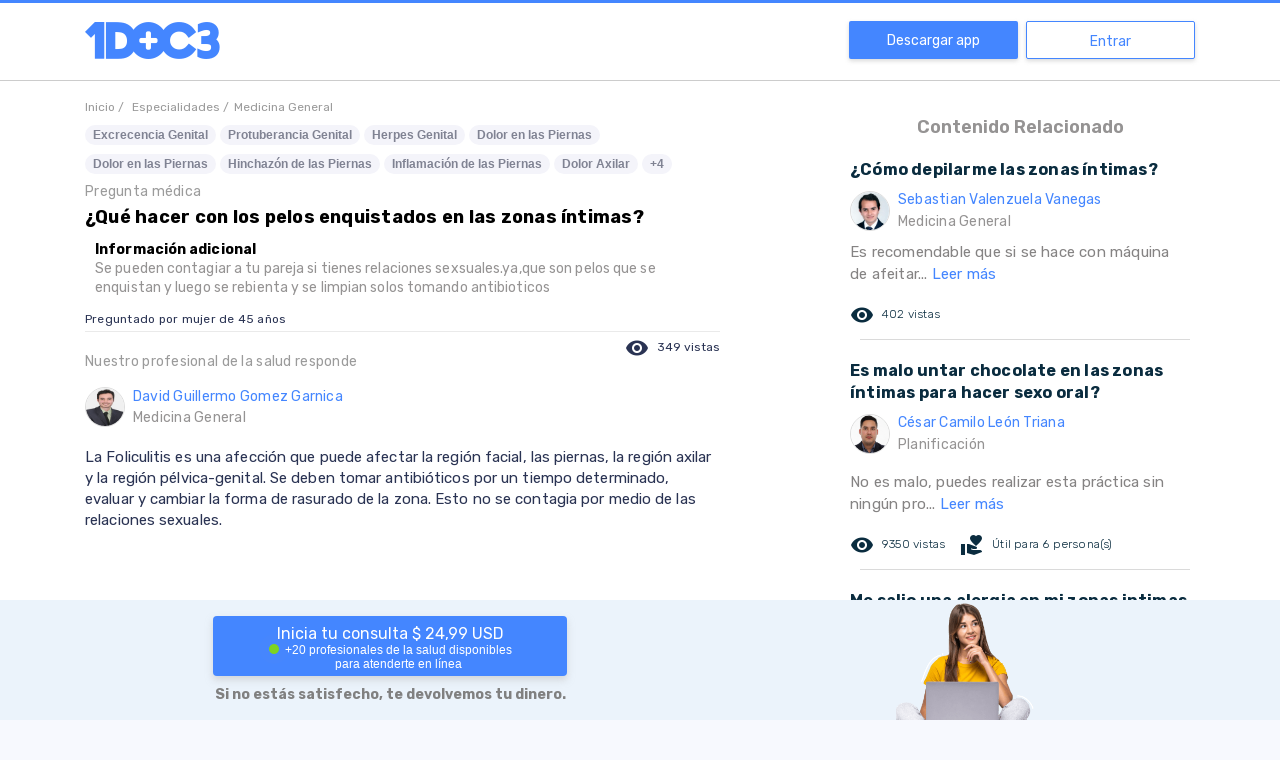

--- FILE ---
content_type: text/html; charset=utf-8
request_url: https://www.google.com/recaptcha/api2/aframe
body_size: 268
content:
<!DOCTYPE HTML><html><head><meta http-equiv="content-type" content="text/html; charset=UTF-8"></head><body><script nonce="EcvnbqUJ6P5VmDmRlEsmaQ">/** Anti-fraud and anti-abuse applications only. See google.com/recaptcha */ try{var clients={'sodar':'https://pagead2.googlesyndication.com/pagead/sodar?'};window.addEventListener("message",function(a){try{if(a.source===window.parent){var b=JSON.parse(a.data);var c=clients[b['id']];if(c){var d=document.createElement('img');d.src=c+b['params']+'&rc='+(localStorage.getItem("rc::a")?sessionStorage.getItem("rc::b"):"");window.document.body.appendChild(d);sessionStorage.setItem("rc::e",parseInt(sessionStorage.getItem("rc::e")||0)+1);localStorage.setItem("rc::h",'1768484798991');}}}catch(b){}});window.parent.postMessage("_grecaptcha_ready", "*");}catch(b){}</script></body></html>